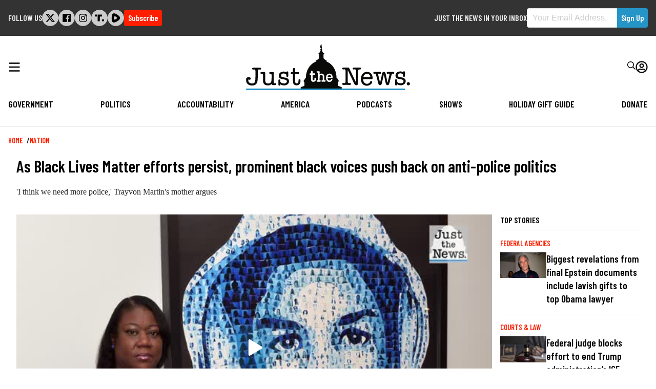

--- FILE ---
content_type: text/javascript
request_url: https://justthenews.com/sites/default/files/js/js_7Jocb2aCtkbhmyKRq8HQCgeQPeyxPqlEQrjlwmv-UDo.js?scope=footer&delta=2&language=en&theme=jtn&include=eJw9jO0OwyAIAF9I6yMtVFmK8YMhLO3bz9llP0juDkLsgiGJMZQNMpwufgM1RWkz5ZehXNuzS3UJFApcKGHHA97UZbisLYAoxYKLK1DzFZst66a7zLJErO6_qxs9z2_LBwvpvdID66IHpBHmLMaTlDsbhz_5EYVYP8ScSi4
body_size: -346
content:
/* @license GPL-2.0-or-later https://www.drupal.org/licensing/faq */
Rumble("play",drupalSettings.rumble.options);;


--- FILE ---
content_type: application/javascript;charset=utf-8
request_url: https://rumble.com/embedJS/urvw1.v6wip5/?url=https%3A%2F%2Fjustthenews.com%2Fnation%2Fblack-lives-matter-efforts-persist-prominent-black-voices-push-back-anti-police-politics&args=%5B%22play%22%2C%7B%22video%22%3A%22v6wip5%22%2C%22div%22%3A%22rumble_v6wip5%22%2C%22playlist%22%3A%5B%22v6uar6m%22%2C%22v1l7smu%22%2C%22v6u4fec%22%2C%22v1hpscx%22%2C%22v1hhf4r%22%2C%22v1hlccd%22%2C%22v1hlccd%22%2C%22v1hgg43%22%2C%22v1gt7fa%22%2C%22v1igr7x%22%5D%2C%22refadd%22%3A%22type%3Dautoplay%22%2C%22autoplay%22%3A2%2C%22float_offset%22%3A%5B20%2C20%2C1%2C1%5D%2C%22float_size%22%3A%5B410%2C410%5D%2C%22float_mobile_offset%22%3A%5B15%2C55%2C1%2C1%5D%2C%22float_mobile_size%22%3A%5B%2245%25%22%2C255%5D%2C%22float%22%3A%22always%22%7D%5D
body_size: 12325
content:
!function(f,a){var t,r,o,n,i,d,s,c,l,e="Rumble",b={F:0},u=Object.create(null),p=document.location.hostname,g="rumble.com",I=(p===g||-1!==p.indexOf(g,p.length-g.length))&&Object.prototype.hasOwnProperty.call(f,"loc")&&Object.prototype.hasOwnProperty.call(f.loc,"f"),g=function(){return I?f.loc.f.apply(this,arguments):arguments[0]},h=(Object.freeze(g),Object.defineProperty(u,"f",{value:g,enumerable:!1,writable:!1,configurable:!1}),Object.setPrototypeOf(u,null),Object.freeze(u),Object.defineProperty(b,"loc",{value:u,enumerable:!1,writable:!1,configurable:!1}),function(){return(new Date).getTime()/1e3});(a=f[e]=f[e]||function(){a._.push(arguments)})._=a._||[],b.f={},b.b={};b.f["v6wip5"]={"fps":23.98,"w":1920,"h":1080,"u":{"mp4":{"url":"https:\/\/1a-1791.com\/video\/s8\/2\/5\/D\/_\/8\/5D_8a.caa.1.mp4","meta":{"bitrate":817,"size":5004531,"w":854,"h":480}},"webm":{"url":"https:\/\/1a-1791.com\/video\/s8\/2\/5\/D\/_\/8\/5D_8a.daa.1.webm","meta":{"bitrate":813,"size":4976707,"w":854,"h":480}}},"ua":{"mp4":{"360":{"url":"https:\/\/1a-1791.com\/video\/s8\/2\/5\/D\/_\/8\/5D_8a.baa.1.mp4","meta":{"bitrate":633,"size":3877063,"w":640,"h":360}},"480":{"url":"https:\/\/1a-1791.com\/video\/s8\/2\/5\/D\/_\/8\/5D_8a.caa.1.mp4","meta":{"bitrate":817,"size":5004531,"w":854,"h":480}},"720":{"url":"https:\/\/1a-1791.com\/video\/s8\/2\/5\/D\/_\/8\/5D_8a.gaa.1.mp4","meta":{"bitrate":1968,"size":12052080,"w":1280,"h":720}},"1080":{"url":"https:\/\/1a-1791.com\/video\/s8\/2\/5\/D\/_\/8\/5D_8a.haa.1.mp4","meta":{"bitrate":2699,"size":16529136,"w":1920,"h":1080}}},"webm":{"480":{"url":"https:\/\/1a-1791.com\/video\/s8\/2\/5\/D\/_\/8\/5D_8a.daa.1.webm","meta":{"bitrate":813,"size":4976707,"w":854,"h":480}}}},"i":"https:\/\/1a-1791.com\/video\/s8\/6\/5\/D\/_\/8\/5D_8a.OvCc.1.jpg","evt":{"v":"\/l\/view...6wip5.70xim0","e":"\/l\/pte...6wip5.1v4zwke","wt":1,"t":"\/l\/timeline...6wip5.49.1ws3pam"},"cc":[],"l":"\/v9iovt-trayvon-martins-mother-running-for-florida-commissioner-seat.html","r":1,"title":"Trayvon Martin&apos;s mother running for Florida commissioner seat","author":{"name":"Just the News","url":"https:\/\/rumble.com\/c\/JustTheNews"},"player":{"logo":{"tw":75,"th":22,"path":"<style type=\"text\/css\"> .st0{filter:url(#Adobe_OpacityMaskFilter);} .st1{fill:#ffffff;} .st2{mask:url(#mask-2_2_);fill:#ffffff;} <\/style><g id=\"Just-the-News-HORZ-PRIMARY\"> <g id=\"Group-3\" transform=\"translate(0.000000, 405.000000)\"> <g id=\"Clip-2\"> <\/g> <defs> <filter id=\"Adobe_OpacityMaskFilter\" filterUnits=\"userSpaceOnUse\" x=\"1.7\" y=\"-363.4\" width=\"142.9\" height=\"1.6\"> <feColorMatrix type=\"matrix\" values=\"1 0 0 0 0 0 1 0 0 0 0 0 1 0 0 0 0 0 1 0\"\/> <\/filter> <\/defs> <mask maskUnits=\"userSpaceOnUse\" x=\"1.7\" y=\"-363.4\" width=\"142.9\" height=\"1.6\" id=\"mask-2_2_\"> <g class=\"st0\"> <polygon id=\"path-1_2_\" class=\"st1\" points=\"1.7,-363.4 144.6,-363.4 144.6,-361.9 1.7,-361.9 \"\/> <\/g> <\/mask> <path id=\"Fill-1\" class=\"st2\" d=\"M143.8-361.9H2.5c-0.4,0-0.8-0.4-0.8-0.8c0-0.4,0.4-0.8,0.8-0.8h141.3c0.4,0,0.8,0.4,0.8,0.8 C144.6-362.2,144.2-361.9,143.8-361.9\"\/> <\/g> <path id=\"Fill-5\" class=\"st1\" d=\"M148.8,37.3c0,0.8-0.6,1.4-1.4,1.4c-0.8,0-1.4-0.6-1.4-1.4c0-0.8,0.6-1.4,1.4-1.4 C148.1,35.9,148.8,36.5,148.8,37.3\"\/> <path id=\"Stroke-6\" class=\"st1\" d=\"M148.8,37.3c0,0.8-0.6,1.4-1.4,1.4c-0.8,0-1.4-0.6-1.4-1.4c0-0.8,0.6-1.4,1.4-1.4 C148.1,35.9,148.8,36.5,148.8,37.3z\"\/> <path id=\"Fill-8\" class=\"st1\" d=\"M141.1,31.6l-1.3-0.2c-1.3-0.2-1.9-0.7-1.9-1.6c0-0.5,0.2-0.9,0.7-1.2c0.4-0.3,1-0.5,1.7-0.5 c0.7,0,1.2,0.2,1.7,0.5c0.5,0.3,0.7,0.7,0.7,1.1v0.7c0,0.5,0.3,0.8,0.8,0.8c0.5,0,0.8-0.3,0.8-1c0-0.1,0-0.4,0-0.7l0-0.1 c0-0.3,0-0.7,0-0.8c0-0.2,0-0.8,0-1.2c0-0.2,0-0.4,0-0.4c0-0.5-0.3-0.8-0.8-0.8c-0.5,0-0.8,0.3-0.8,0.8c-0.7-0.5-1.5-0.7-2.4-0.7 c-1.3,0-2.4,0.3-3.2,1c-0.8,0.7-1.2,1.6-1.2,2.6c0,1.1,0.4,2,1.3,2.4c0.8,0.4,2,0.8,3.6,0.9c1.6,0.2,2.4,0.7,2.4,1.7 c0,0.5-0.2,1-0.7,1.3c-0.5,0.4-1.1,0.5-1.8,0.5c-1,0-1.8-0.2-2.5-0.6c-0.6-0.4-1-0.9-1-1.5c0-0.7-0.1-1.1-0.2-1.2 c-0.1-0.2-0.3-0.3-0.7-0.3c-0.5,0-0.8,0.3-0.8,0.9c0,0.1,0,0.3,0,0.6c0,0.4,0,0.9,0,1.1l0,0.1c0,0.4,0,1.2,0,1.7c0,0.7,0.3,1,0.9,1 c0.6,0,0.9-0.3,0.9-0.9v-0.2c0.9,0.6,2,1,3.1,1c1.4,0,2.5-0.3,3.3-1c0.8-0.7,1.3-1.6,1.3-2.7C145,33,143.7,31.9,141.1,31.6\"\/> <path id=\"Fill-9\" class=\"st1\" d=\"M133.6,26.7c0,0-0.2,0-0.5,0l-0.1,0c-0.5,0-1.4,0-1.6,0c-0.3,0-1.2,0-1.8,0l-0.1,0 c-0.2,0-0.4,0-0.4,0c-0.8,0-1.2,0.3-1.2,0.9c0,0.6,0.3,0.8,0.9,0.8c0.1,0,0.3,0,0.6-0.1c0.2,0,0.5-0.1,0.6-0.1 c0.3,0,0.4,0.2,0.4,0.5v0c0,0.3-0.1,0.7-0.2,1.1l-1.6,6.5l-1.6-7.5c-0.2-0.8-0.4-1.4-0.6-1.7c-0.2-0.3-0.6-0.5-1.1-0.5 c-0.5,0-0.8,0.2-1.1,0.5c-0.2,0.3-0.4,0.9-0.6,1.7l-1.7,7.5l-1.6-6.5c-0.1-0.4-0.2-0.8-0.2-1.1c0-0.4,0.2-0.6,0.5-0.6 c0.1,0,0.4,0.1,0.7,0.1c0.3,0,0.4,0.1,0.5,0.1c0.6,0,0.9-0.3,0.9-0.9c0-0.4-0.2-0.9-1.1-0.9c0,0-0.3,0-0.6,0l0,0c-0.7,0-1.7,0-2,0 c-0.2,0-0.9,0-1.4,0l-0.1,0c-0.3,0-0.5,0-0.6,0c-0.9,0-1.1,0.5-1.1,0.9c0,0.5,0.3,0.8,0.8,0.8c0,0,0.2,0,0.5-0.1 c0.1,0,0.4-0.1,0.4-0.1c0.2,0,0.4,0.2,0.5,0.7l2.2,8.2c0.3,1,0.8,1.5,1.5,1.5c0.5,0,0.8-0.2,1.1-0.5c0.3-0.3,0.5-0.9,0.7-1.6 l1.7-7.5l1.6,7.6c0.3,1.3,0.9,2,1.7,2c0.4,0,0.8-0.2,1.1-0.5c0.3-0.3,0.5-0.8,0.7-1.5l1.5-5.8c0.6-2.1,1-2.5,1.2-2.5 c0,0,0.1,0,0.1,0c0.3,0.1,0.5,0.1,0.7,0.1c0.6,0,0.8-0.3,0.8-0.9C134.7,27.2,134.5,26.7,133.6,26.7\"\/> <path id=\"Fill-10\" class=\"st1\" d=\"M107,31.3c0-0.7,0.3-1.4,1-2c0.7-0.6,1.4-0.9,2.2-0.9c0.8,0,1.5,0.3,2.1,0.9 c0.6,0.6,0.9,1.2,0.9,2c0,0.1,0,0.2-0.4,0.2h-5.4C107,31.5,107,31.4,107,31.3z M110.3,26.7c-1.6,0-2.9,0.6-4,1.8 c-1,1.2-1.5,2.7-1.5,4.6c0,1.8,0.5,3.3,1.4,4.4c0.9,1.1,2.2,1.6,3.8,1.6c1.3,0,2.5-0.4,3.4-1.2c0.6-0.5,1.1-1.2,1.3-1.8 c0.1-0.3,0-0.5-0.1-0.7c-0.2-0.2-0.5-0.4-0.8-0.4c-0.4,0-0.7,0.2-0.8,0.6c0,0-0.1,0.6-1.1,1.3c-0.5,0.3-1.1,0.5-1.8,0.5 c-1,0-1.8-0.4-2.5-1.1c-0.7-0.7-1-1.7-1-2.8c0-0.1,0-0.2,0.1-0.2c0,0,0.1-0.1,0.3-0.1h7.2c0.4,0,0.6-0.1,0.7-0.2 c0.1-0.1,0.1-0.5,0.1-1.1c0-1.5-0.5-2.7-1.4-3.7C112.9,27.2,111.7,26.7,110.3,26.7L110.3,26.7z\"\/> <path id=\"Fill-11\" class=\"st1\" d=\"M103.8,22.9c0,0-0.2,0-0.4,0l-0.1,0c-0.7,0-1.9,0-2.2,0c-0.3,0-1.2,0-1.8,0l-0.1,0 c-0.3,0-0.6,0-0.6,0c-0.9,0-1.1,0.5-1.1,0.9c0,0.2,0.1,0.4,0.2,0.6c0.2,0.2,0.4,0.2,0.6,0.2c0.1,0,0.3,0,0.6-0.1 c0.2,0,0.4-0.1,0.5-0.1c0.6,0,0.9,0.4,1,1.1c0,0.1,0,0.8,0,1.9v8.7l-5.9-12.2l-0.2-0.5c-0.2-0.4-0.5-0.5-1-0.5l-2,0 c-0.3,0-1.1,0-1.6,0l-0.5,0c-0.9,0-1.1,0.5-1.1,0.9c0,0.6,0.3,0.8,0.8,0.8c0.1,0,0.4,0,0.6-0.1c0.2,0,0.3,0,0.4,0 c0.7,0,1.1,0.5,1.1,1.6v9.1c0,1.1-0.3,1.6-1.1,1.6c-0.1,0-0.4,0-0.7-0.1l0,0c-0.3,0-0.4,0-0.4,0c-0.5,0-0.8,0.3-0.8,0.8 c0,0.4,0.2,0.9,1.1,0.9c0,0,0.2,0,0.4,0l0,0c0.7,0,2.2-0.1,2.5-0.1c0.4,0,1.8,0,2.4,0.1c0.2,0,0.3,0,0.3,0c0.9,0,1.1-0.5,1.1-0.9 c0-0.5-0.3-0.8-0.8-0.8c-0.1,0-0.3,0-0.6,0c-0.2,0-0.4,0-0.5,0c-0.7,0-1.1-0.5-1.1-1.6V25L98.7,37c0.5,1.1,1.2,1.6,2,1.6 c0.6,0,1-0.2,1.3-0.7c0.2-0.4,0.4-1.2,0.4-2.2v-9.6c0-0.6,0.1-1.1,0.2-1.2c0.1-0.2,0.4-0.3,0.8-0.3h0.5c0.8,0,1-0.5,1-0.9 C104.9,23.3,104.7,22.9,103.8,22.9\"\/> <g> <path class=\"st1\" d=\"M76.6,29.5c-0.4,0-0.8,0.2-1.1,0.5c-0.3,0.3-0.5,0.6-0.5,1c0,0,0,0,0.1,0h2.9c0,0,0,0,0.1,0 c0-0.4-0.1-0.7-0.4-1C77.3,29.7,76.9,29.5,76.6,29.5z\"\/> <path class=\"st1\" d=\"M84.2,39.1v-3.2c1.6-1.3-0.1-2.2-0.1-2.2c0-1.2-1.2-1.3-1.2-1.3c-0.1-12-8.9-14.7-8.9-14.7v-1 c0,0-2.8-1.1-2.8-2.5s0-2.3,0-2.3S71.1,11,71.7,11l0-0.8l-0.3,0c-0.7,0-1.6-2.3-1.6-2.3V7.4L70.2,7l-0.6-0.7L69.7,5l-0.2-1.1 l0.3,0l-0.5-0.9c0,0,0.2-0.5-0.1-0.9c0,0-0.6,0.1-0.4,0.7c0,0-0.5,0.8-0.4,1.1l0,1.1l0.5,1.3L68.2,7l0.3,0.5v0.4 c0,0-0.9,2.3-1.6,2.3l-0.3,0l0,0.8c0.7,0,0.5,1,0.5,1s0,1,0,2.3c0,1.3-3,2.5-3,2.5v1c0,0-8.7,2.9-8.9,14.7c0,0-1.2,0.1-1.2,1.4 c0,0-1.7,0.9,0,2.2v3.2c-1.1,0.4-2.4,0.7-3.4,1.1l0,1.2h36.8v-1.2C86.5,39.9,85.3,39.5,84.2,39.1z M64,34.7 c-0.4,0.6-1,0.9-1.9,0.9c-0.8,0-1.4-0.3-1.8-0.8c-0.3-0.4-0.4-1-0.4-1.9v-3.4c0-0.1,0-0.1-0.1-0.1h-0.5c-0.2,0-0.4-0.1-0.5-0.2 c-0.1-0.1-0.2-0.3-0.2-0.5c0-0.2,0.1-0.3,0.2-0.5c0.1-0.1,0.3-0.2,0.5-0.2h0.5c0,0,0,0,0,0c0,0,0,0,0-0.1v-1.5 c0-0.5,0.3-0.7,0.7-0.7c0.4,0,0.7,0.3,0.7,0.7V28c0,0,0,0,0,0c0,0,0,0,0.1,0H63c0.5,0,0.7,0.3,0.7,0.7c0,0.5-0.3,0.7-0.8,0.7h-1.5 c0,0,0,0,0,0.1V33c0,0.5,0.1,0.8,0.2,1c0.1,0.2,0.3,0.3,0.6,0.3c0.4,0,0.6-0.1,0.7-0.4c0.1-0.2,0.1-0.8,0.1-1.2l0,0l0,0 c0-0.5,0.3-0.8,0.7-0.8c0.2,0,0.7,0.1,0.7,0.8C64.4,33.8,64.3,34.2,64,34.7z M72.4,35.5c0,0-0.2,0-0.5,0c-0.3,0-0.7,0-0.8,0 c-0.1,0-0.5,0-0.7,0c-0.2,0-0.3,0-0.3,0c-0.2,0-0.4-0.1-0.5-0.2c-0.1-0.1-0.2-0.3-0.2-0.5c0-0.2,0.1-0.3,0.2-0.4 c0.1-0.1,0.3-0.1,0.4-0.1c0.1,0,0.1,0,0.3,0c0,0,0.1,0,0.1,0c0.1,0,0.2-0.3,0.2-0.7c0-0.1,0-0.3,0-0.6v-1.3c0-1.1-0.1-1.5-0.2-1.7 c-0.2-0.4-0.6-0.6-1.1-0.6c-0.6,0-1,0.2-1.3,0.6c-0.2,0.3-0.3,0.8-0.3,1.5c0,0.9,0,2.2,0,2.3c0,0.3,0.1,0.4,0.2,0.5 c0,0,0.1,0,0.1,0c0.1,0,0.1-0.1,0.2-0.1c0.4,0,0.6,0.2,0.6,0.6c0,0.4-0.3,0.7-0.7,0.7c0,0-0.2,0-0.4,0c-0.2,0-0.5,0-0.7,0 c-0.1,0-0.4,0-0.7,0c-0.2,0-0.5,0-0.5,0c-0.4,0-0.7-0.2-0.7-0.7c0-0.2,0.1-0.6,0.7-0.6c0.1,0,0.2,0,0.4,0.1c0.1,0,0.1,0,0.2,0 c0,0,0.1-0.1,0.1-0.2c0-0.3,0.1-0.8,0.1-1.6v-2.3c0-1.3,0-2.1-0.1-2.4c0-0.2-0.1-0.3-0.2-0.3c0,0-0.1,0-0.2,0c-0.2,0-0.3,0-0.3,0 c-0.4,0-0.6-0.2-0.6-0.6c0-0.2,0.1-0.3,0.2-0.5c0.1-0.1,0.3-0.2,0.5-0.2c0,0,0.1,0,0.2,0c0.2,0,0.5,0,0.6,0c0,0,0.2,0,0.4,0 c0.1,0,0.3,0,0.3,0c0.1,0,0.5,0.1,0.5,0.6l0,2.1c0.2-0.2,0.4-0.3,0.6-0.4c0.3-0.1,0.6-0.2,1-0.2c0.8,0,1.4,0.2,1.8,0.7 c0.5,0.5,0.7,1.1,0.7,1.8V33c0,0.6,0,0.8,0,0.8l0,0c0,0.4,0.1,0.5,0.1,0.5c0,0,0.1,0,0.2,0c0.1,0,0.2-0.1,0.3-0.1 c0.4,0,0.6,0.2,0.6,0.6C73.1,35,73.1,35.5,72.4,35.5z M79.3,32.1c-0.1,0.2-0.4,0.2-0.5,0.2h-3.9c0,0,0,0-0.1,0 c0,0.6,0.2,1.1,0.5,1.5c0.3,0.4,0.7,0.6,1.2,0.6c0.3,0,0.6-0.1,0.9-0.3c0.5-0.3,0.5-0.7,0.5-0.7l0,0c0.1-0.3,0.3-0.5,0.6-0.5 c0.2,0,0.4,0.1,0.5,0.3c0.1,0.2,0.2,0.4,0.1,0.6c-0.1,0.4-0.4,0.8-0.8,1.1c-0.6,0.5-1.2,0.7-2,0.7c-0.9,0-1.7-0.3-2.2-1 c-0.5-0.6-0.8-1.5-0.8-2.6c0-1.1,0.3-2,0.9-2.7c0.6-0.7,1.3-1.1,2.3-1.1c0.8,0,1.5,0.3,2,0.9c0.5,0.6,0.8,1.3,0.8,2.2 C79.4,31.9,79.3,32,79.3,32.1z\"\/> <\/g> <path id=\"Fill-15\" class=\"st1\" d=\"M49.7,33.2c-0.6,0-0.9,0.3-0.9,1c0,0,0,1.5-0.2,2c-0.3,0.5-0.7,0.8-1.4,0.8h0 c-1,0-1.5-0.8-1.5-2.3v-5.6c0-0.4,0.2-0.4,0.2-0.4h2.5c0.7,0,1-0.3,1-0.9c0-0.6-0.3-0.9-1-0.9H46c-0.3,0-0.3-0.1-0.3-0.2v-2.4 c0-0.6-0.3-1-0.9-1c-0.6,0-1,0.3-1,1v2.3c0,0.2-0.1,0.3-0.3,0.3h-0.9c-0.2,0-0.4,0.1-0.6,0.3c-0.2,0.2-0.3,0.4-0.3,0.6 c0,0.3,0.1,0.5,0.3,0.6c0.2,0.2,0.4,0.3,0.7,0.3h0.7c0.2,0,0.3,0.1,0.3,0.4v5.4c0,1.4,0.2,2.3,0.6,2.9c0.5,0.8,1.4,1.2,2.6,1.2 c1.3,0,2.3-0.5,2.9-1.4c0.4-0.7,0.6-1.3,0.6-3C50.6,33.4,50.1,33.2,49.7,33.2\"\/> <path id=\"Fill-16\" class=\"st1\" d=\"M36.3,31.7L35,31.5c-1.3-0.2-1.9-0.7-1.9-1.6c0-0.5,0.2-0.9,0.7-1.2c0.4-0.3,1-0.5,1.7-0.5 c0.7,0,1.2,0.2,1.7,0.5c0.5,0.3,0.7,0.7,0.7,1.1v0.8c0,0.5,0.3,0.8,0.8,0.8c0.5,0,0.8-0.3,0.8-1c0-0.1,0-0.4,0-0.8l0,0 c0-0.3,0-0.6,0-0.7c0-0.2,0-0.8,0-1.2l0-0.1c0-0.2,0-0.4,0-0.4c0-0.5-0.3-0.8-0.8-0.8c-0.5,0-0.8,0.3-0.8,0.8 c-0.7-0.5-1.5-0.7-2.4-0.7c-1.3,0-2.4,0.3-3.2,1c-0.8,0.7-1.2,1.6-1.2,2.6c0,1.2,0.4,2,1.3,2.4c0.8,0.4,2,0.8,3.6,0.9 c1.6,0.2,2.4,0.7,2.4,1.7c0,0.5-0.2,1-0.7,1.4c-0.5,0.4-1.1,0.5-1.8,0.5c-1,0-1.8-0.2-2.5-0.6c-0.6-0.4-1-0.9-1-1.5 c0-0.7-0.1-1.1-0.2-1.2c-0.1-0.2-0.3-0.3-0.7-0.3c-0.5,0-0.8,0.3-0.8,0.9c0,0.1,0,0.3,0,0.6c0,0.4,0,0.9,0,1.1c0,0.2,0,1.6,0,1.8 c0,0.7,0.3,1,0.9,1c0.6,0,0.9-0.3,0.9-0.9v-0.2c0.9,0.6,2,1,3.2,1c1.4,0,2.5-0.3,3.3-1c0.8-0.7,1.3-1.6,1.3-2.7 C40.3,33.2,38.9,32.1,36.3,31.7\"\/> <path id=\"Fill-17\" class=\"st1\" d=\"M27.9,36.8c-0.1,0-0.2,0-0.5,0.1c-0.2,0-0.4,0.1-0.4,0.1c-0.3,0-0.5-0.4-0.5-1.1 c0-0.1,0-0.4,0-1.5v-3.5c0-1.1,0-2,0.1-2.5c0-0.1,0-0.3,0-0.5c0-0.5-0.3-0.8-0.8-0.8c-0.1,0-0.3,0-0.5,0c-0.2,0-0.5,0-0.5,0 c-0.1,0-0.3,0-0.6,0c-0.3,0-0.6,0-0.6,0c-0.6,0-1,0.3-1,0.9c0,0.5,0.3,0.8,0.9,0.8h0.7c0.3,0,0.4,0.5,0.5,1v2.7 c0,1.6-0.1,2.7-0.4,3.3c-0.2,0.5-0.5,0.8-1,1.1c-0.5,0.3-1,0.4-1.7,0.4c-1.3,0-2.1-0.5-2.4-1.4c-0.2-0.6-0.3-1.5-0.3-2.8v-1.5 l0.1-3.6c0-0.8-0.4-1-0.8-1c0,0-0.1,0-0.3,0c-0.3,0-0.7,0-0.8,0c-0.1,0-0.4,0-0.7,0c-0.3,0-0.6,0-0.7,0c-0.9,0-1.1,0.4-1.1,0.8 c0,0.5,0.3,0.8,0.9,0.8c0.1,0,0.3,0,0.5,0c0.2,0,0.4,0,0.4,0c0.2,0,0.6,0.3,0.6,3v1.9c0,1,0,1.7,0,2c0,0.7,0.2,1.3,0.5,1.7 c0.7,1.1,2,1.7,3.8,1.7c1.5,0,2.6-0.5,3.5-1.5v0.4c0,0.5,0.3,0.8,0.7,0.8c0.1,0,0.4,0,0.7,0l0,0c0.1,0,0.2,0,0.2,0c0,0,0.3,0,0.5,0 c0.3,0,0.7,0,0.8,0c0.9,0,1-0.5,1-0.9C28.8,37,28.5,36.8,27.9,36.8\"\/> <path id=\"Fill-18\" class=\"st1\" d=\"M15.2,23.9c0-0.4-0.2-0.9-1.1-0.9c-0.1,0-0.4,0-0.8,0c-0.7,0-1.8,0-2.1,0c-0.3,0-1.6,0-2.3,0l0,0 c-0.3,0-0.5,0-0.6,0c-0.9,0-1.1,0.5-1.1,0.9c0,0.2,0.1,0.4,0.2,0.6c0.2,0.2,0.3,0.2,0.6,0.2c0.2,0,0.4,0,0.6-0.1c0.1,0,0.2,0,0.5,0 c0.7,0,1.1,0.5,1.1,1.6v4.3c0,1.1-0.1,2.1-0.1,2.8c0,0.3,0,0.5,0,0.7c-0.1,2.1-1,3-2.9,3c-1,0-1.8-0.3-2.4-0.8 c-0.5-0.5-0.9-1-0.9-1.7l0-0.5c0-0.3,0.2-0.6,0.2-0.6c0,0,0,0,0.1,0c0.2,0.2,0.5,0.3,0.8,0.3c0.6,0,1.1-0.4,1.1-1 c0-0.4-0.1-0.6-0.3-0.9c-0.4-0.4-1-0.4-1.3-0.4h0c-0.5,0-0.9,0-1.2,0c-0.8,0.1-1.2,0.8-1.3,1.1c-0.1,0.3,0,1.7,0,1.9 c0.1,1.3,0.5,2.3,1.4,3c1,0.8,2.3,1.3,3.9,1.3h0c2.6,0,4.3-1.3,4.8-3.8c0.2-0.9,0.3-2.5,0.3-4.6v-4.3c0-1.1,0.3-1.6,1.1-1.6 c0.2,0,0.4,0,0.5,0c0.3,0,0.5,0.1,0.6,0.1C14.9,24.7,15.2,24.4,15.2,23.9\"\/> <\/g>","w":"150","h":"44","link":"https:\/\/justthenews.com\/","allow":true},"timestamp":1659017312,"colors":{"play":"#FFFFFF","scrubber":"#2594C6","hover":"#FFFFFF","background":"rgba(37,148,198,0.2)","hoverBackground":"rgba(48,48,48,0.4)"}},"duration":49,"pubDate":"2020-06-18T14:13:37+00:00","loaded":1,"vid":11594921,"timeline":[0,0],"own":true,"restrict":[-3,0],"autoplay":1,"track":0,"live":0,"live_placeholder":false,"livestream_has_dvr":null,"share_url":"https:\/\/rumble.com\/share\/v9iovt?src=LrbzDJ7oBFS40RxBdYhu2C0SqWBYC3v4ljVONoB5wzR5SwpW179sVA","a":{"timeout":-1,"u":"rvw1","aden":[1,0,1],"ov":true,"ads":[],"a":".rvw1.rvw1.6wip5.c.jt.r52w8l","ae":".rvw1.rvw1.6wip5.c.jt.x7rydk","ap":[false,0],"loop":[]},"viewer_id":"Ng8wyL-IB_k",loaded:h()};if(!b.k){var v,m,_,y="https://rumble.com",p="/embedJS/urvw1",S=function(o,e){return o.opts||(o.opts=[]),b.D(e,function(e,t){var r=o[t];switch(t){case"opts":o[t]=r.concat(e);break;case"ad_sys":o[t]=r?b.M(r,e):e;break;default:o[t]=e}}),o},P=function(){try{return f.self!==f.top}catch(e){return!0}},g="ifr="+(P()?"1":"0")+"&",w=(b.l=h(),f.RumbleErrorHandler||(c=0,l=function(e){var t;return e&&((t=e.match(new RegExp("http[s]?://[^/]*rumble.com(/.*)$")))?t[1]:e)},f.RumbleErrorHandler=function(e){var t,r=e.message,o=e.filename,n=e.lineno,i=e.colno,a=l(o);o==a||r.match(/^Script error\./)||3<++c||(o=document.location+"",r=[l(o),c,r,a,n,i],e.error&&e.error.stack&&r.push(e.error.stack.split("\n").slice(1,3).join("\n")),a="/l/jserr?err="+encodeURIComponent(JSON.stringify(r)),o==r[0]&&(a=y+a),(t=document.createElement("img")).src=a,t.width=t.height=1,t.onload=t.onerror=function(){t.onload=null,t.onerror=null})},f.addEventListener("error",f.RumbleErrorHandler)),[]),B=(b.E=function(e){return e.split("?")[0]},b.B=function(e){var t=e.split("?"),r={};return t&&t[1]&&(t=t[1],new URLSearchParams(t).forEach(function(e,t){r[t]=e})),r},b.C=function(e){var r="";return b.D(e,function(e,t){r+=(r?"&":"")+encodeURIComponent(t)+"="+encodeURIComponent(e)}),r},b.D=function(e,t){var r,o;for(o in e)if(e.hasOwnProperty(o)&&void 0!==(r=t(e[o],o)))return r},b.K=function(e,t){if("undefined"==typeof localStorageBlocked)try{localStorageBlocked="undefined"==typeof localStorage||!localStorage}catch(r){localStorageBlocked=!0}if(void 0===t){if(!localStorageBlocked)try{t=localStorage.getItem(e)}catch(r){localStorageBlocked=!0}return localStorageBlocked?w[e]:parseInt(t)==t?parseInt(t):t}if(w[e]=t,!localStorageBlocked)try{return localStorage.setItem(e,t)}catch(r){localStorageBlocked=!1}return!1},b.L=function(e,t,r,o){if(e)if(!e.match(/^(http[s]?:)?\/\/([^/]*)\//)||r)return(o?"https:":"")+"//"+t+("/"!=e[0]?"/":"")+e;return e},b.M=function(e,t){return e.filter(function(e){return-1!==t.indexOf(e)})},b.I=function(){if("undefined"!=typeof Hls)return!0;var e="hls";try{new URL(document.location.href).searchParams.has("fml")&&(e="hls-dev")}catch(t){}return b.q([e]),!1},function(n){var i,t=.5,r=2,a=5,d=8,s=1,e=0,c=function(e){var t=e.config.liveSyncDuration;e.config.lowLatencyMode=t<=3},o=function(){0},l=function(){var e=i.config.liveSyncDuration;return!!(e&&e<d)&&(i.config.liveSyncDuration=e+s,r<(t*=2)&&(t=r),c(i),!0)},u=function(){o(),a=1<e&&0==a?-1:5,++e,2<=e&&l()&&(e=0)};return function(){var e,t={capLevelToPlayerSize:!1,autoStartLoad:!1,nudgeMaxRetry:10,minAutoBitrate:5e5,fragLoadPolicy:{"default":{maxTimeToFirstByteMs:1e4,maxLoadTimeMs:12e4,timeoutRetry:{maxNumRetry:10,retryDelayMs:0,maxRetryDelayMs:0},errorRetry:{maxNumRetry:10,retryDelayMs:1e3,maxRetryDelayMs:8e3}}}};if(n.meta&&n.meta.hlsJsConfig)for(var r in n.meta.hlsJsConfig)e=n.meta.hlsJsConfig[r],"predictive_disable_iterations"==r?a=e:"min_latency"==r?0:"max_latency"==r?d=e:"latency_interval"==r?s=e:t[r]=n.meta.hlsJsConfig[r];try{new URL(document.location.href).searchParams.has("follow_live_edge")&&(t.maxLiveSyncPlaybackRate=1.25)}catch(o){}return i=new Hls(t),c(i),i.on(Hls.Events.ERROR,function(e,t){t.type!=Hls.ErrorTypes.MEDIA_ERROR||t.details!=Hls.ErrorDetails.BUFFER_STALLED_ERROR&&t.details!=Hls.ErrorDetails.BUFFER_NUDGE_ON_STALL||u()}),i}()}),x=[2,0,1],M=["mp4","webm","hls"],N=function(u,f,p){var g,h=function(){var e=u.v.src||u.v.currentSrc;return e=e.match(/blob:/)&&u.hls_js?u.hls_js.url||e:e},v=(f.get=function(){return e=u,t=f.url,21192597==e.vid.vid?t:(r=b.B(t),o=b.E(t),e.vid.live||(n=0,e.vid.a&&(n=e.vid.a.u||0),r.u=n,r.b=0<e.bandwidth_track?1:0),o+"?"+b.C(r));var e,t,r,o,n},function(e){var t=h(),r=f.get();return u.current_video=f,r!=t||e?r:0});f.check=function(){return!v()},f.play=function(){var e,t;p&&u.hls_js&&!g&&(e=u.hls_js,(t=e.config.liveSyncDuration)&&(e.config.liveSyncDuration=1),e.startLoad(),t)&&(e.config.liveSyncDuration=t),g=!0},f.set=function(e){if(p&&!b.I())return setTimeout(function(){f.set()},100),!1;var t,r,o,n,i,a,d,s=v(e),c=0,l=0;s&&(g=!1,t=u.v,u.res=f.key,0<m&&(u.last_set_url==h()?(c=!t.paused,l=t.currentTime):0<u.video_time&&(l=u.video_time)),l&&!u.vid.live&&(u.ui.s.autoSeek=l),l=!!p&&(l=navigator.userAgent||"",r=/Android/i.test(l),/Chrome/i.test(l)&&!/iPad|iPhone/i.test(l)||r||!b.J),e=t,n=s,i=l,a=f,(o=u).hls_js&&o.hls_media_attached&&((d=o.hls_js).detachMedia(e),d.destroy(),o.hls_js=null),i?(d=o.hls_js=B(a),o.j("hlsJsLoaded",d),d.on(Hls.Events.LEVEL_UPDATED,function(e,t){o.live=t.details.live}),d.loadSource(n),d.attachMedia(e),o.hls_media_attached=1):e.src=n,m++,u.last_set_url=s,t.load(),c)&&(f.play(),t.play())};!function(){if(p){var e=f.meta&&f.meta.rumbleLsConfig,t=b.N(u,f);if(e||t){var r=new URL(f.url);if(e&&(e=/iPhone|iPad/i.test(navigator.userAgent||"")?1:f.meta.rumbleLsConfig.playlistLevel||0,r.searchParams.append("level",e)),t)for(var o in t)r.searchParams.append(o,t[o]);f.url=r.toString()}}}()},C=(b.G=function(r,e){for(var o,t,n={},i=m=0;i<x.length;i++)e[o=M[t=x[i]]]&&(b.A[t]||"hls"==o)&&b.D(e[o],function(e,t){n.hasOwnProperty(t)||(e.key=t,n[t]=e,N(r,n[t],"hls"==o))});return n},b.H=function(e){var r,o,n,i=480;e.res&&(i=e.res),e.vid.live&&!b.J&&b.I(),b.D(e.video_list,function(e,t){n=parseInt(t),"hls"!=r&&("hls"==t&&b.J||0<n&&n<=i&&(!r||r<n)?r=t:(!o||n<o&&0<n)&&(o=t))}),(r=r||o)&&e.video_list[r].set()},b.N=function(e,t){var r,o,n=e.vid.transmit_url_params;if(n){if("object"==typeof sessionStorage)try{var i=sessionStorage.getItem("transmit_session_id");i||(i=b.O(16),sessionStorage.setItem("transmit_session_id",i)),n.session=i}catch(a){}return t&&t.meta&&(r=t.meta.w,o=t.meta.h),n.w=r||e.vid.w||null,n.h=o||e.vid.h||null,n}},b.O=function(e){for(var t="",r="ABCDEFGHIJKLMNOPQRSTUVWXYZabcdefghijklmnopqrstuvwxyz0123456789-_.",o=0;o<e;o++)t+=r.charAt(Math.floor(Math.random()*r.length));return t},b.r=function(){var a={},d={},s={b:function(e,t,r){if("object"!=typeof e){if(a[e]&&!r)return!1;if(a[e]=t=t||1,d[e])for(;o=d[e].pop();)o(e,t);return!0}for(var o in e)s.b(o,e[o],r)},a:function(e,t,r){var o,n,i;for(r=r||{},o=0;i=e[o];o++)a[i]?r[i]=a[i]:(n&&(t=function(t,r){return function(e){s.a([t],r,e)}}(n[0],n[1])),n=[i,t]);n?(d[n[0]]||(d[n[0]]=[]),d[n[0]].push(function(e,t){r[e]=t,n[1](r)})):t(r)}};return s},i=b.r(),d=document,s={},b.s=function(e,t,r){var o,n,i=0;s[e]||(s[e]=1,(o=d.createElement("script")).type="text/javascript",o.src=e,r&&(o.addEventListener("load",function(){r(!0)},!1),o.addEventListener("error",function(){r(!1)},!1)),t&&(o.addEventListener("load",n=function(e){if(i||t())return i=1;e&&setTimeout(n,50)},!1),n(1)),d.head.appendChild(o))},b.q=function(e,t){for(var r,o=0;o<e.length;o++)if("ima3"==e[o])b.s("https://imasdk.googleapis.com/js/sdkloader/ima3.js",function(){return!("undefined"==typeof google||!google||!google.ima||(i.b("ima3"),0))});else if("custom_ui"!=e[o]){r=e[o];b.s(a.s.rd+"/j/pv/1112/"+r+("hls"==r||"hls-dev"==r?"":".r2")+".js",null,function(e){e?t&&t(1):b.s(a.s.rd+"/j/p/"+r+("hls"==r||"hls-dev"==r?"":".r2")+".js?_v="+Date.now(),t)})}},b.c=function(e,t,r){i.a(e,t),r||b.q(e)},a.rl=function(e,t){i.b(e)&&t&&t(b)},[0,1,"position","absolute","relative","fixed","normal","none","auto","width","height","margin","padding","border","display","#FFF","#000","100%","background","opacity"]),k=function(e){return C.hasOwnProperty(e)?C[e]:e},H=function(r,e,o){var n,t;if(!r.style&&r.length)for(t=0;t<r.length;t++)H(r[t],e,o);else b.D(e,function(e,t){n=k(t),o&&""!==r.style[n]||(r.style[n]=k(e))})},u=(b.w=H,b.y=function(e){var r={};return b.D(e,function(e,t){r[k(t)]=k(e)}),r},b.t=function(e,t,r,o,n,i,a,d){o||(o=e,n=t);var s="0",c="0";return d&&d.viewbox_top&&(s=d.viewbox_top),d&&d.viewbox_left&&(c=d.viewbox_left),i=i?" RumbleSVG-"+i:"",a=a||"",0<r.indexOf("stroke")&&(a+="stroke:currentColor;"),[e,t,'<svg style="'+a+'" class="RumbleElm'+i+'" xmlns="http://www.w3.org/2000/svg" xmlns:xlink="http://www.w3.org/1999/xlink" width="'+e+'px" height="'+t+'px" viewBox="'+c+" "+s+" "+o+" "+n+'">'+r+"</svg>"]},b.j=b.r(),b.j.c=function(t,r,o,n){b.j.a([r],function(e){n&&(t=t.querySelectorAll(n)[0]),b.z(t,e[r][2]),o&&("string"==typeof o?t.style.display=o:o.apply(t))})},'<path stroke-width="3" stroke-linejoin="round" d="M19 11L3.2 1.5v19z"/>'),T=(b.j.b({bplay:b.t(32,32,u,19,22,"bplay"),play:b.t(22,22,u,19,22,"play","height:100%;"),loader:b.t(80,10,function(){for(var e,t="<g>",r=0;r<21;r++)t+='<circle cx="'+(10*r+5)+'" cy="5" r="'+(e=(e=r-6)<1||5<e?1:e)+'" />';return t+"</g>"}(),80,10)}),f.requestAnimationFrame?1:0),E={},j=function(){var e=E;E={},_=0,b.D(e,function(e){"function"==typeof e&&e()})},U=(b.a=function(e,t){if(!E[e]&&"function"==typeof t&&(E[e]=t,!_)){if(_=1,!T)return setTimeout(j,1e3/24);f.requestAnimationFrame(j)}},b.i=function(e){var t=b.u("div",0,0,e);return 1<t.childNodes.length?t.childNodes:t.firstChild},b.u=function(e,t,r,o){var n=document.createElement(e);return o&&(n.innerHTML=o),t&&(n.className=t),r&&(n.id=r),R(n),n},b.z=function(e,t){e.innerHTML=t,G(e)},b.y({font:"12px sans-serif",fontWeight:6,lineHeight:6,boxSizing:"content-box",webkitBoxSizing:"content-box",19:1,18:7,11:0,12:0,border:7,9:8,10:8,visibility:"visible",textSizeAdjust:8,textDecoration:7})),R=function(e){var t;(t=e.tagName)&&"path"!=(t=t.toLowerCase())&&"video"!=t&&(H(e,U,!0),"svg"==t?H(e,{fill:"currentColor"},!0):(H(e,{color:"inherit"},!0),G(e)))},G=function(e){var t,r;if(t=e.childNodes)for(r=0;r<t.length;r++)R(t[r])},A=(b.x=function(e,t,r,o){var n="__playerHover";(o=o||e)[n]||(e.addEventListener("mouseout",function(){H(o,o[n][0])}),e.addEventListener("mouseover",function(){H(o,o[n][1])})),o[n]=[r,t],H(o,r)},function(e){var d,n={play:"#fff",scrubber:"#75a642",hover:"#fff",background:"rgba(0, 0, 0, 0.20)",hoverBackground:"rgba(0, 0, 0, 0.4)"},s=this,c=-1,l=(b.D(e,function(e,t){s[t]=e}),s.hasima=1,s.hasInit=0,s.bandwidth_track=0,s.is_pending_n=!1,{}),u=(s.addEvent=function(e,t,r){l[r=r||1]||(l[r]={}),l[r][e]||(l[r][e]=[]),l[r][e].indexOf(t)<0&&l[r][e].push(t);var o="addEvent";e!=o&&s.j(o,e)},s.removeEvent=function(e,t,r){var o;l[r=r||1][e]&&(r&&!t?l[r][e]=[]:(o=l[r][e].indexOf(t),l[r][e].splice(o,1)))},s.hasEventListener=function(r){return b.D(l,function(e,t){if(e[r]&&0<e[r].length)return!0})},s.j=function(r,o,n){var i,a,d=[];return b.D(l,function(e,t){if(e[r]&&(n&&n==t||!n))for(a=e[r],i=0;i<a.length;i++)"function"==typeof o&&(o=o()),d.push(a[i](o))}),d},s.triggerError=function(e,t){s.j("error",{code:e,message:t})},s.l1=function(e,t,r){},s.getSetting=function(e,t){var r,o=!1;return s.vid&&s.vid.player&&s.vid.player[e]&&(r=s.vid.player[e],t&&r[t]&&(o=r[t]),t||(o=r)),o=!o&&n[t]?n[t]:o},s.loadVideoStyles=function(e){s.pp.id="vid_"+s.vid.id;var t,r,o,n,i=!1;function a(e){d&&i!==e&&(d.style.display=e?"block":"none",i=e)}s.vars.opts.title&&s.vid.title&&(d.innerHTML=s.vid.title,d.href=b.L(s.vid.l,"rumble.com"),b.w(d,{outline:0,display:"block",18:"linear-gradient(rgba(0,0,0,.7),rgba(0,0,0,0))",textShadow:"rgba(0,0,0,0.5) 0px 0px 2px",padding:"9px",fontSize:"18px",whiteSpace:"nowrap",overflow:"hidden",textOverflow:"ellipsis",position:"absolute",top:0,left:0,right:0}),i=!0,s.addEvent("ui:animate",function(e){a(!!e.next)}),s.addEvent("ui",function(){a(!!s.ui.shown)}),b.x(d,{textDecoration:"underline"},{textDecoration:"none"})),s.bp&&(t=s.getSetting("colors","play"),r=s.getSetting("colors","hover"),o=s.getSetting("colors","background"),n=s.getSetting("colors","hoverBackground"),b.x(s.bp,{color:r,background:n,borderColor:n},{color:t,background:o,borderColor:o},s.bp_svg),s.bp.style.opacity=1)},s.trackBandwidth=function(e){var t=s.bandwidth_track;(e=s.server.bw_tracking?e:0)!=t&&(s.bandwidth_track=e,s.current_video)&&!s.m&&s.current_video.set()},s.loadVideo=function(e,t,r,o,n){var i=(e="object"!=typeof e?{id:e}:e).id;if(b.b[i]&&(s.vars.playlist||(s.vars.playlist=b.b[i]),i=b.b[i][0]),s.hasInit||(s.hasInit=1,b.c(["ui","custom_ui"],function(){for(var e=0;e<b.d.length;e++)b.d[e](s.id)})),!t)return b.e(i,function(){s.loadVideo(e,1,r,o,n)},{ad_count:s.ad_count||null});if(b.f[i].loaded<9){if(s.triggerError("load","Unable to load video "+i),t)throw"Unable to load video "+i;return 2}b.f[i].cfg=e,b.f[i].plays=0;var a=b.f[i];if(a.restrict&&!u(a.restrict)&&(s.triggerError("restricted","Video is restricted"),b.f[i].restricted=!0,s.j("restricted",i),b.f[i].ua=0),s.vars.opts.region_blocked&&(s.triggerError("regionBlocked","Region is not allowed"),b.f[i].regionBlocked=!0,s.j("regionBlocked",i)),a.id=i,a.is_autoplayed=r,a.experiments=o,a.search_correlator=n,s.vid=a,s.live=2==s.vid.live,s.video_list=0,s.current_video=0,c<0&&(c=(s.vars.opts.noads||s.server.bw_ourads_check&&s.vars.opts.norumbleads)&&a.a?1:0),s.trackBandwidth(a&&a.track||c?1:0),!a.restricted&&a.ua&&(s.video_list=b.G(s,a.ua),b.H(s),s.loadVideoStyles()),b.g(s),s.j("loadVideo",a),b.h(s,1),a.restricted&&t)throw"Video "+i+" is restricted"},function(e){var t,r,o,n,i=document,a=!1;if(!e||e[0]<=-3)return!0;r=e[0],o=e[1];try{t=parent!==f?i.referrer||parent.location.href:i.location.href}catch(d){}if(!t)return parent===f;if(t=t.match(/^https?\:\/\/([^\/?#]+)(?:[\/?#]|$)/i))for(t=t[1].split(".");2<=t.length&&!a;)n=t.join("."),-1<o.indexOf(n)&&(a=!0),t.shift();return r!=a}),t=(s.id?s.id+"-":"")+"Rumble-cls",r="metadata",o={2:4,9:17,10:17,18:16,color:15,clear:"both",overflow:"visible"};(s.vars.opts.minimal||s.vars.opts.nopreload)&&(r="none"),s.vars.quality&&(s.res=parseInt(s.vars.quality)),t=b.i('<div class="'+t+'" allowfullscreen tabindex="-1" style="outline: none;"><div><video muted playsinline hidefocus="hidefocus" style="transition: transform 0.3s ease-in-out;width:100% !important;height:100% !important;display:block" preload="'+r+'"'+(s.vars.opts.cc?' crossorigin="anonymous"':"")+'></video><div style="display:flex;opacity:0" class="bigPlayUI ctp"><div class="bigPlayUIInner ctp" style="display:none"></div></div><a style="display:none" target=_blank rel=noopener></a></div></div>'),b.w(t.firstChild,o),b.w(t,o),b.j.c(t,"bplay","block",".bigPlayUIInner"),s.d.appendChild(t),s.p=t.firstChild,s.pp=t,s.v=s.p.firstChild,function(e){if(!b.A){var t,r="canPlayType",o='video/mp4; codecs="avc1.42E01E',n=[0,o+'"',0,o+', mp4a.40.2"',1,'video/webm; codecs="vp9, vorbis"',2,"application/vnd.apple.mpegurl"],i=[!1,!1,!1];if(!e||!e[r])return;for(t=0;t<n.length;t+=2)e[r](n[t+1])&&(i[n[t]]=!0);b.J=i[2],b.A=i}}(s.v),s.rsz=[0,0],s.bp=s.p.childNodes[1],s.bp_svg=s.bp.childNodes[0],s.hasStyle={},d=s.p.childNodes[2],b.w(s.bp_svg,{fill:"currentColor",9:screen.width<480?"16px":"32px",10:screen.width<480?"16px":"32px",12:screen.width<480?"16px":"32px",cursor:"pointer",borderRadius:"50%"}),b.w(s.bp_svg.firstChild,{height:"auto",width:"100%"}),b.w(s.bp,{display:"flex",opacity:0,position:"absolute",top:0,left:0,width:"100%",height:"100%",cursor:"pointer",alignItems:"center",justifyContent:"center",overflow:"hidden"}),s.v.addEventListener("contextmenu",function(e){return e.preventDefault(),!1}),s.loadVideoStyles()});b.d=[];a.s={rd:y,ru:p,ds:S({rel:5,ads:{vpaid:2}},{"feature_ad_watchtime":true,"watching_now_endpoint":"https:\/\/wn0.rumble.com","show_premium_exclusive_gate":false,"ad_free_end_slot_seconds":270,"pause_ads":{"show_pause_ads":false,"pause_ads_time_ms":4000,"pause_ads_sdk":null},"do_not_add_to_watch_history":false,"show_playback_timecode":false}),rp:y+p+"/?"+g+"dref=justthenews.com&request=",server:{"bw_tracking":1,"bw_noads_check":1}};b.k={},a.gdpr=2,b.m=function(e,t,r,o){var n=new XMLHttpRequest;n.onreadystatechange=function(){4==n.readyState&&200==n.status&&t(JSON.parse(n.responseText))},n.open("GET",(o?"":a.s.rp)+e),n.send()},b.e=function(e,t,r){var o,n,i,a=[];for("object"!=typeof e&&(e=[e]),o=0;o<e.length;o++)n=e[o],(!b.f[n]||1<b.f[n].loaded&&b.f[n].loaded+(1==e.length?900:1800)<h())&&(b.f[n]={loaded:0,wait:[]}),0==(i=b.f[n]).loaded&&(a.push(n),i.loaded=1),t&&i.loaded<9&&i.wait.push(t);return 0<a.length?(r=r?"&ext="+encodeURIComponent(JSON.stringify(r)):"",r=(r+="")+"&ad_wt="+(b.K("ad_wt")||0),b.m("video&ver=2&v="+a[0]+r,function(e){var t,r,o=[],n={};for(e.loaded||!e?n[a[0]]=e:n=e,b.D(n,function(e,t){for(;r=b.f[t].wait.pop();)o.indexOf(r)<0&&o.push(r);e&&(b.f[t]=e,b.f[t].loaded=h())}),t=0;t<o.length;t++)o[t]()}),1):(t&&t(),0)},a.resize=function(){b.D(b.k,function(e){b.h(e)})},b.h=function(e,t){var r,o,n=!e.rsz,i=[e.pp.clientWidth,e.pp.clientHeight],a=f.innerHeight,d=e.vars;d.resize||(d.resize=P()?"full":"auto");(!n&&(e.rsz[0]!=i[0]||e.rsz[1]!=i[1])||a<i[1]||t)&&(o=d.resize,d.ia&&(o="ia"),e.ui&&e.ui.isFloating&&(o="auto"),r=Math.floor(i[0]/16*9),"ia"==o?screen&&screen.height<r&&(r=screen.height):"full"==o?r=0:"window"==o?r=a:("ctpauto"==o&&e.ui&&e.ui.ctp&&(d.resize="auto"),(a<r||e.ui&&e.ui.getFullScreen())&&(r=0)),"window"!=o&&"ctpauto"!=o&&"auto16:9"!=o&&"full"!=o&&e.vid&&e.vid.a&&e.vid.a.aden&&e.vid.a.aden[2]&&r<360&&0!=r&&!d["float"]&&(r=360),e.rsz[0]!=i[0]&&(n=1),i[1]!=r)&&(n=1,e.pp.style.height=0<r?(i[1]=r)+"px":"100%"),e.rsz&&!n||(e.rsz=i),n&&(b.g(e),e.j("resize"))},b.g=function(e){if(!(!e.vid||e.ui&&e.ui.hasPlayed)){var t,r,o,n=e.vid.i,i=e.vid.t,a=-1,d=e.rsz[0],s=e.rsz[1],c=d/s;if(i)for(t=0;t<i.length;t++)o=c<(o=(r=i[t]).w/r.h)?(s-d/o)*d:(d-s*o)*s,(a<0||o<a)&&(a=o,n=r.i);e.v.poster!=n&&(e.v.poster=n)}},a.$play=function(e,t){var r,o,n=JSON.parse(JSON.stringify(a.s.ds)),i={};if((n=S(n,e)).opts&&(b.D(n.opts,function(e){i[e]=1}),n.opts=i),n.gdpr="undefined"==typeof n.gdpr?2:n.gdpr?1:0,2!=n.gdpr&&(a.gdpr=n.gdpr),b.n=-1==n.analytics||n.opts.minimal?1:0,b.o=n.opts.skip_ga_load?1:0,b.p=n.opts.force_ga_load?1:0,!n.div){if(!v)throw"No div was defined for the player";n.div=v}if(v=o=n.div,!b.k[o]||(r=b.k[o]).d.parentNode||(r=0),n.macros||(n.macros={}),!r){if(!(r=document.getElementById(o))){if(2<t)throw o+" div not found";f.addEventListener("DOMContentLoaded",function(){a.$play(e,3)})}b.k[o]||b.F++,b.k[o]=r=new A({d:r,vid:0,id:o,vars:n,server:a.s.server})}r.loadVideo(n.video),b.h(r)};a.rl("custom_ui");a.$playSettings=function(e){a.s.ds=S(a.s.ds,e)},f.addEventListener("resize",function(){b.a("resize",a.resize)}),f.addEventListener("orientationchange",function(){setTimeout(function(){a.resize()},500)});var L,D,z,O=f.Rumble;for(O._=L=O._||[],L.push=function(e){var t=L.slice.call(e),r=O["$"+t.shift()];"function"==typeof r?r.apply(O,t):t.push.call(L,e)},D=-1,z=L.length;++D<z;)L.push(L.shift())}}(window);
